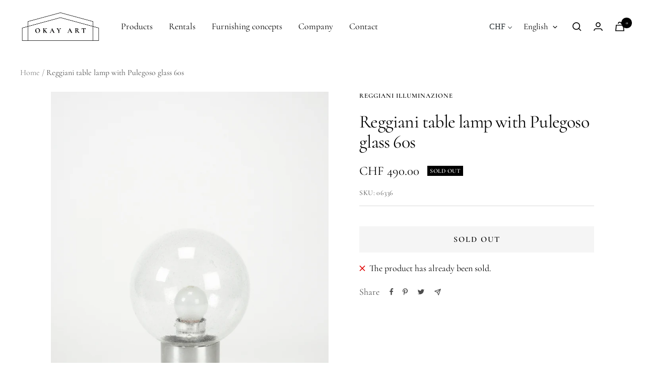

--- FILE ---
content_type: text/javascript; charset=utf-8
request_url: https://okayart.com/en/products/reggiani-tischlampe-mit-pulegoso-glas-60er.js
body_size: 483
content:
{"id":6549671870529,"title":"Reggiani table lamp with Pulegoso glass 60s","handle":"reggiani-tischlampe-mit-pulegoso-glas-60er","description":"\u003cp\u003eStylish 60s table lamp designed by Goffredo Reggiani for Reggiani Italy, with blown Pulegoso glass shade. Top condition.\u003c\/p\u003e\n\u003cp\u003e\u003cstrong\u003eDimension\u003c\/strong\u003e\u003cbr\u003eHeight 27.5 cm | diameter glass 15cm | diameter foot 8cm\u003c\/p\u003e","published_at":"2021-05-05T17:18:42+02:00","created_at":"2021-04-20T15:59:35+02:00","vendor":"Reggiani Illuminazione","type":"Lampen","tags":["designers:Goffredo Reggiani Illuminazione","materials:Metall","materials:Pulegoso Glas","Tischlampe","Tischleuchte"],"price":49000,"price_min":49000,"price_max":49000,"available":false,"price_varies":false,"compare_at_price":null,"compare_at_price_min":0,"compare_at_price_max":0,"compare_at_price_varies":false,"variants":[{"id":39295498289217,"title":"Default Title","option1":"Default Title","option2":null,"option3":null,"sku":"06336","requires_shipping":true,"taxable":true,"featured_image":null,"available":false,"name":"Reggiani table lamp with Pulegoso glass 60s","public_title":null,"options":["Default Title"],"price":49000,"weight":4000,"compare_at_price":null,"inventory_management":"shopify","barcode":"","requires_selling_plan":false,"selling_plan_allocations":[]}],"images":["\/\/cdn.shopify.com\/s\/files\/1\/0037\/0737\/1566\/products\/OA19.04.21-184.jpg?v=1620227751","\/\/cdn.shopify.com\/s\/files\/1\/0037\/0737\/1566\/products\/OA19.04.21-185.jpg?v=1620227751","\/\/cdn.shopify.com\/s\/files\/1\/0037\/0737\/1566\/products\/OA19.04.21-187.jpg?v=1620227751","\/\/cdn.shopify.com\/s\/files\/1\/0037\/0737\/1566\/products\/OA19.04.21-188.jpg?v=1620227751","\/\/cdn.shopify.com\/s\/files\/1\/0037\/0737\/1566\/products\/OA19.04.21-190.jpg?v=1618927178","\/\/cdn.shopify.com\/s\/files\/1\/0037\/0737\/1566\/products\/OA19.04.21-189.jpg?v=1618927178","\/\/cdn.shopify.com\/s\/files\/1\/0037\/0737\/1566\/products\/OA19.04.21-191.jpg?v=1618927178","\/\/cdn.shopify.com\/s\/files\/1\/0037\/0737\/1566\/products\/OA19.04.21-193.jpg?v=1618927178","\/\/cdn.shopify.com\/s\/files\/1\/0037\/0737\/1566\/products\/OA19.04.21-192.jpg?v=1618927178"],"featured_image":"\/\/cdn.shopify.com\/s\/files\/1\/0037\/0737\/1566\/products\/OA19.04.21-184.jpg?v=1620227751","options":[{"name":"Title","position":1,"values":["Default Title"]}],"url":"\/en\/products\/reggiani-tischlampe-mit-pulegoso-glas-60er","media":[{"alt":"Reggiani Tischlampe mit Pulegoso Glas 60er","id":20416421265473,"position":1,"preview_image":{"aspect_ratio":0.667,"height":2500,"width":1667,"src":"https:\/\/cdn.shopify.com\/s\/files\/1\/0037\/0737\/1566\/products\/OA19.04.21-184.jpg?v=1620227751"},"aspect_ratio":0.667,"height":2500,"media_type":"image","src":"https:\/\/cdn.shopify.com\/s\/files\/1\/0037\/0737\/1566\/products\/OA19.04.21-184.jpg?v=1620227751","width":1667},{"alt":"Reggiani Tischlampe mit Pulegoso Glas 60er","id":20416421298241,"position":2,"preview_image":{"aspect_ratio":0.667,"height":2500,"width":1667,"src":"https:\/\/cdn.shopify.com\/s\/files\/1\/0037\/0737\/1566\/products\/OA19.04.21-185.jpg?v=1620227751"},"aspect_ratio":0.667,"height":2500,"media_type":"image","src":"https:\/\/cdn.shopify.com\/s\/files\/1\/0037\/0737\/1566\/products\/OA19.04.21-185.jpg?v=1620227751","width":1667},{"alt":"Reggiani Tischlampe mit Pulegoso Glas 60er","id":20416421331009,"position":3,"preview_image":{"aspect_ratio":0.667,"height":2500,"width":1667,"src":"https:\/\/cdn.shopify.com\/s\/files\/1\/0037\/0737\/1566\/products\/OA19.04.21-187.jpg?v=1620227751"},"aspect_ratio":0.667,"height":2500,"media_type":"image","src":"https:\/\/cdn.shopify.com\/s\/files\/1\/0037\/0737\/1566\/products\/OA19.04.21-187.jpg?v=1620227751","width":1667},{"alt":"Reggiani Tischlampe mit Pulegoso Glas 60er","id":20416421363777,"position":4,"preview_image":{"aspect_ratio":0.667,"height":2500,"width":1667,"src":"https:\/\/cdn.shopify.com\/s\/files\/1\/0037\/0737\/1566\/products\/OA19.04.21-188.jpg?v=1620227751"},"aspect_ratio":0.667,"height":2500,"media_type":"image","src":"https:\/\/cdn.shopify.com\/s\/files\/1\/0037\/0737\/1566\/products\/OA19.04.21-188.jpg?v=1620227751","width":1667},{"alt":null,"id":20416421396545,"position":5,"preview_image":{"aspect_ratio":0.667,"height":2500,"width":1667,"src":"https:\/\/cdn.shopify.com\/s\/files\/1\/0037\/0737\/1566\/products\/OA19.04.21-190.jpg?v=1618927178"},"aspect_ratio":0.667,"height":2500,"media_type":"image","src":"https:\/\/cdn.shopify.com\/s\/files\/1\/0037\/0737\/1566\/products\/OA19.04.21-190.jpg?v=1618927178","width":1667},{"alt":null,"id":20416421429313,"position":6,"preview_image":{"aspect_ratio":0.667,"height":2500,"width":1667,"src":"https:\/\/cdn.shopify.com\/s\/files\/1\/0037\/0737\/1566\/products\/OA19.04.21-189.jpg?v=1618927178"},"aspect_ratio":0.667,"height":2500,"media_type":"image","src":"https:\/\/cdn.shopify.com\/s\/files\/1\/0037\/0737\/1566\/products\/OA19.04.21-189.jpg?v=1618927178","width":1667},{"alt":null,"id":20416421462081,"position":7,"preview_image":{"aspect_ratio":0.667,"height":2500,"width":1667,"src":"https:\/\/cdn.shopify.com\/s\/files\/1\/0037\/0737\/1566\/products\/OA19.04.21-191.jpg?v=1618927178"},"aspect_ratio":0.667,"height":2500,"media_type":"image","src":"https:\/\/cdn.shopify.com\/s\/files\/1\/0037\/0737\/1566\/products\/OA19.04.21-191.jpg?v=1618927178","width":1667},{"alt":null,"id":20416421494849,"position":8,"preview_image":{"aspect_ratio":0.667,"height":2500,"width":1667,"src":"https:\/\/cdn.shopify.com\/s\/files\/1\/0037\/0737\/1566\/products\/OA19.04.21-193.jpg?v=1618927178"},"aspect_ratio":0.667,"height":2500,"media_type":"image","src":"https:\/\/cdn.shopify.com\/s\/files\/1\/0037\/0737\/1566\/products\/OA19.04.21-193.jpg?v=1618927178","width":1667},{"alt":null,"id":20416421527617,"position":9,"preview_image":{"aspect_ratio":0.667,"height":2500,"width":1667,"src":"https:\/\/cdn.shopify.com\/s\/files\/1\/0037\/0737\/1566\/products\/OA19.04.21-192.jpg?v=1618927178"},"aspect_ratio":0.667,"height":2500,"media_type":"image","src":"https:\/\/cdn.shopify.com\/s\/files\/1\/0037\/0737\/1566\/products\/OA19.04.21-192.jpg?v=1618927178","width":1667}],"requires_selling_plan":false,"selling_plan_groups":[]}